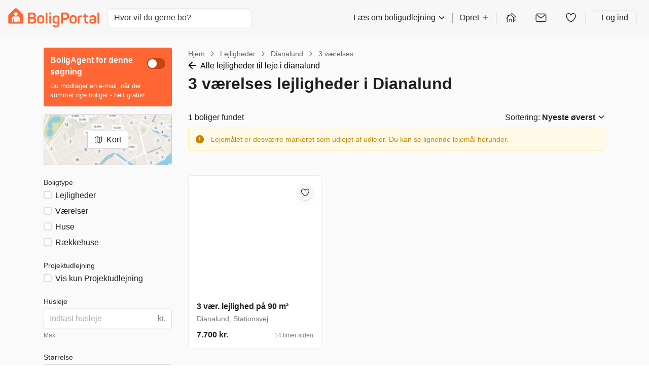

--- FILE ---
content_type: application/javascript
request_url: https://dnejt4xibfee2.cloudfront.net/static/dist/search_result_app.bundle.b839c9d69530.js
body_size: 7280
content:
(globalThis["webpackChunknewmarkets"]=globalThis["webpackChunknewmarkets"]||[]).push([[6585],{92619:(e,t,r)=>{"use strict";var i=r(76178),o=r(39535),a=r(73901),n=r(90408),l=r(66124),s=r(94596),d=r(9999),c=r(89257),p=r(49873),u=r(51392),h=r(55686),m=r(41148),g=r(82508),f=r(69749),_=r(12870),b=r(15693),y=r(37710),w=r(7610),x=r(95588),Z=r(61501),v=r(84737),k=r(22612),P=r(2103),C=r(66195),D=r(5827),O=r(27661),A=r(85207),L=r(34369),N=r(6129),F=r(81181),$=r(97925),B=r(94171);const j=({filters:e,offset:t,topNewBuildId:r})=>(0,i.tZ)("div",{className:"-mx-4 my-4",children:(0,i.tZ)(P.W,{children:(0,i.tZ)("div",{className:"flex",children:(0,i.tZ)(B.R,{params:{filters:e,offset:t,topNewBuildId:r}})})})});var M=r(87729);const z=(0,c.Z)(p.x)`
  position: relative;
`,S=c.Z.div`
  border-radius: 50%;
  width: 36px;
  height: 36px;
  border: ${e=>e.theme.colorPalette.gray[70]} 1px solid;
  display: flex;
  justify-content: center;
  align-items: center;
  background: #fff;
  overflow: hidden;
  cursor: pointer;
  z-index: 0;
  &:hover {
    text-decoration: none;
    color: #fff;
    background-color: ${e=>e.theme.colorPalette.gray[400]};
    border-color: ${e=>e.theme.colorPalette.gray[400]};
  }
  &::before {
    content: "";
    width: 45px;
    height: 100%;
    z-index: -1;
    position: absolute;
    border-radius: 23%;
    box-shadow: -20px 0px ${e=>e.theme.color.bg.base};
    left: 10px;
    top: 0px;
  }
`,R=c.Z.div`
  display: flex;
  flex-direction: row;
  overflow: hidden;
  margin-top: 1rem;
  margin-bottom: 1rem;
  scroll-behavior: smooth;
  margin-right: 20px;
`,E=c.Z.a`
  border: ${e=>e.theme.colorPalette.gray[70]} 1px solid;
  display: flex;
  justify-content: center;
  align-items: center;
  background: #ffff;
  cursor: pointer;
  padding: 5px 15px 5px 15px;
  color: ${e=>e.theme.colorPalette.gray[500]};
  border-radius: ${e=>e.theme.borderRadius.sm};
  transition:
    color 0.15s ease-in-out,
    background-color 0.15s ease-in-out,
    border-color 0.15s ease-in-out,
    box-shadow 0.15s ease-in-out;
  white-space: nowrap;
  box-shadow: 0px 1px 2px 0px #d6d6d6;
  &:hover {
    text-decoration: none;
    color: #fff;
    background-color: ${e=>e.theme.colorPalette.gray[400]};
    border-color: ${e=>e.theme.colorPalette.gray[400]};
  }
`,V=c.Z.div`
  margin-right: 0.5rem;
`,I=c.Z.div`
  /* background: ${e=>e.theme.color.bg.base}; */
  padding-bottom: 1px;
  position: absolute;
  right: 0px;
`,X=c.Z.div`
  padding-bottom: 1px;
  position: absolute;
  left: 0px;
  z-index: 2;
`,T=200,W=({links:e})=>{const t=(0,o.useRef)(void 0),r=(0,o.useRef)(null),[a,n]=(0,o.useState)("none"),l=()=>{t.current&&clearTimeout(t.current),t.current=window.setTimeout((()=>{s()}),50)},s=(0,o.useCallback)((()=>{const e=r.current;if(!e)return;const t=e.scrollWidth-e.clientWidth>e.scrollLeft,i=e.scrollLeft>0;t&&i&&n("both"),t&&!i&&n("right"),!t&&i&&n("left"),i||t||n("none")}),[]),d=e=>{const t=r.current;if(t)switch(t.addEventListener("scroll",l),e){case"left":t.scrollLeft-=t.clientWidth-T;break;case"right":t.scrollLeft+=t.clientWidth-T}};return(0,o.useEffect)((()=>{s()}),[e,s]),(0,i.tZ)(z,{children:(0,i.BX)(R,{ref:r,id:"scroller",children:[e.map((e=>(0,i.tZ)(V,{children:(0,i.tZ)(E,{href:e.href,onClick:()=>{Z.wd.srpClickedDrillDown()},children:e.text},e.text)},e.text))),"right"===a&&(0,i.tZ)(I,{children:(0,i.tZ)(S,{onClick:()=>d("right"),children:"→"})}),"both"===a&&(0,i.BX)(i.HY,{children:[(0,i.tZ)(I,{children:(0,i.tZ)(S,{onClick:()=>d("right"),children:"→"})}),(0,i.tZ)(X,{children:(0,i.tZ)(S,{onClick:()=>d("left"),children:"←"})})]}),"left"===a&&(0,i.tZ)(X,{children:(0,i.tZ)(S,{onClick:()=>d("left"),children:"←"})})]})})};var U=r(24256),q=r(84800);const G=c.Z.a`
  margin-right: 0.5rem;
  border: ${e=>e.theme.colorPalette.gray[70]} 1px solid;
  display: flex;
  justify-content: center;
  align-items: center;
  background: #ffff;
  cursor: pointer;
  padding: 5px 15px 5px 15px;
  color: ${e=>e.theme.colorPalette.gray[500]};
  border-radius: ${e=>e.theme.borderRadius.sm};
  transition:
    color 0.15s ease-in-out,
    background-color 0.15s ease-in-out,
    border-color 0.15s ease-in-out,
    box-shadow 0.15s ease-in-out;
  white-space: nowrap;
  box-shadow: 0px 1px 2px 0px #d6d6d6;
  &:hover {
    text-decoration: none;
    color: #fff;
    background-color: ${e=>e.theme.colorPalette.gray[400]};
    border-color: ${e=>e.theme.colorPalette.gray[400]};
  }
`,H=(0,c.Z)(C.k)`
  margin-top: 0.5rem;
`,Y=e=>(0,i.tZ)(H,{children:e.anchorLinks.map((e=>(0,i.tZ)(G,{href:e.href,onClick:Z.wd.srpClickedDrillDown,children:e.text},e.text)))});var J=r(89337);const K=c.Z.ul`
  list-style-type: none;
  padding: 0;
  column-count: 3;
  list-style: none;

  @media (max-width: ${e=>e.theme.breakpoints.sm}) {
    column-count: 1;
  }
`,Q=(0,c.Z)(J.r)`
  text-decoration: none;
  padding-bottom: ${e=>e.theme.unit(1)};
  &:hover {
    text-decoration: none;
  }
`,ee=e=>(0,i.tZ)(K,{children:e.links.map((e=>(0,i.tZ)("li",{children:(0,i.tZ)(Q,{href:e.href,color:"text",children:e.text})},e.href)))}),te=c.Z.div`
  overflow-x: auto;
  display: flex;
  // Use momentum-based scrolling on iOS for that smoothilicious scrolling
  -webkit-overflow-scrolling: touch;
  @media (max-width: ${e=>e.theme.breakpoints.sm}) {
    margin-left: -15px;
    margin-right: -15px;
    padding-left: 15px;
  }
  @media (min-width: ${e=>e.theme.breakpoints.md}) {
    display: block;
  }
`;var re=r(76058),ie=r(88413),oe=r(49932),ae=r(43353),ne=r(48154),le=r(12513),se=r(83932),de=r(69819),ce=r(55511);const pe=({toggleAgent:e})=>(0,i.BX)(C.k,{bg:"tint",my:4,border:!0,borderRadius:"md",column:!0,align:"center",children:[(0,i.BX)(p.x,{textAlign:"center",my:4,children:[(0,i.tZ)(C.k,{justify:"center",children:(0,i.tZ)(se.G,{size:"large"})}),(0,i.tZ)(k.s,{as:"h1",children:(0,ce.t)("srp.empty_state.no_found_ads_headline")}),(0,i.tZ)(O.x,{px:3,mb:0,block:!0,children:(0,ce.t)("srp.empty_state.no_found_ads_text_list")})]}),(0,i.tZ)(C.k,{justify:"start",children:(0,i.tZ)(O.x,{markdown:!0,children:(0,ce.t)("srp.agents.empty_state.bullet_list_text_markdown")})}),(0,i.tZ)(p.x,{my:4,px:3,children:(0,i.tZ)(de.zx,{fullWidth:{xs:!0,md:!1},variant:"branded",onClick:e,children:(0,ce.t)("srp.empty_state.no_found_ads_button ")})})]});var ue=Object.defineProperty,he=Object.defineProperties,me=Object.getOwnPropertyDescriptors,ge=Object.getOwnPropertySymbols,fe=Object.prototype.hasOwnProperty,_e=Object.prototype.propertyIsEnumerable,be=(e,t,r)=>t in e?ue(e,t,{enumerable:!0,configurable:!0,writable:!0,value:r}):e[t]=r,ye=(e,t)=>{for(var r in t||(t={}))fe.call(t,r)&&be(e,r,t[r]);if(ge)for(var r of ge(t))_e.call(t,r)&&be(e,r,t[r]);return e};const we=(0,c.Z)(p.x)`
  height: 3px;
  width: 75px;
  margin-bottom: ${e=>e.theme.unit(2)};
  margin-top: ${e=>e.theme.unit(1)};
  background-color: ${e=>e.theme.colorPalette.brand[500]};
`,xe=c.Z.div`
  font-size: ${e=>e.theme.fontSize.body};
  font-weight: ${e=>e.theme.fontWeight.base};
  color: ${e=>e.theme.colorPalette.gray[200]};
  white-space: nowrap;
  display: inline;
  @media (min-width: ${e=>e.theme.breakpoints.lg}) {
    display: none;
  }
`,Ze=(0,c.Z)(k.s)`
  display: inline;
  @media (max-width: ${e=>e.theme.breakpoints.lg}) {
    margin-top: 0.5rem;
    margin-right: 0.5rem;
    margin-right: 0.5rem;
    margin-bottom: 0;
  }
`,ve=c.Z.a`
  font-weight: 500;
  color: #000;

  :hover {
    color: #000;
  }

  svg {
    margin-right: 5px;
  }
`,ke=(0,c.Z)(p.x)`
  background: ${e=>e.theme.colorPalette.gray[10]};
`,Pe=({dispatch:e,slotForCreateAgent:t,slotForBreadcrumbs:r,slotForFilters:a,fetchNewPromotedAds:d,canLoadMorePromotedListings:c,loadingListings:u,loadingPromotedListings:h,loadingPromotedNewbuildsListings:m,filters:g,listViewData:f,promotedListings:_,promotedNewbuildsListings:b,city:y,map_based_collection_page:w,ad_rented_out_redirect:x})=>{var v,B;const{t:z}=(0,l.$G)(),{result_count:S,results:R,similar_ads:E,anchor_links:V,start_offset:I,popular_search_terms_links:X,landing_page:T,city_link:G,limit:H,offset:J}=f,K=o.useRef(!1);o.useEffect((()=>{K.current=!0}),[]);const Q=f.agent_id,{addNotification:se}=(0,n.z)(),[de,ce]=(0,o.useState)(null),{onEnableAgent:ue}=(0,ne.m)({filters:g,dispatch:e,agentId:Q,onAgentCreated:()=>ce("created"),onAgentDeleted:()=>ce("deleted"),onError:()=>{se({title:z("srp.list.must_select_city_to_create_agent.title"),content:z("srp.list.must_select_city_to_create_agent.content"),autoDismiss:!0})},trackingLabel:"srp_empty_state"}),ge=o.useCallback((()=>{const e=[...ie.M.getProductImpressions(R,ie.n.srp_results,I+1),...ie.M.getProductImpressions(_,ie.n.srp_promoted)];ie.M.trackProductImpressions(e)}),[_,R,I]);o.useEffect((()=>{ge()}),[R,_,ge]);const fe=(null==y?void 0:y.length)?z("srp.similar_ads_in_%{city}",{city:y}):z("srp.similar_ads"),_e=(0,s.uf)(S);return(0,i.BX)(i.HY,{children:[(0,i.tZ)(P.W,{children:(0,i.tZ)(p.x,{mt:{xs:0,lg:3},children:(0,i.BX)(C.k,{gap:4,children:[(0,i.BX)(D.t,{hidden:{xs:!0,lg:!1},size:{lg:3},children:[(0,i.tZ)(p.x,{pb:3,children:t}),a]}),(0,i.BX)(D.t,{size:{xs:12,lg:9},children:[(0,i.tZ)("div",{children:r}),G&&(0,i.tZ)(p.x,{children:(0,i.BX)(ve,{onClick:Z.wd.srpCityLink,href:G.href,children:[(0,i.tZ)(oe.Z,{})," ",G.text]})}),T&&(0,i.tZ)(Ze,{as:"h1",children:T.headline}),(0,i.BX)(xe,{children:[_e," ",z("search_results")]}),(0,i.tZ)(p.x,{hidden:{xs:!0,md:!1},children:(0,i.tZ)(W,{links:V})}),(0,i.tZ)(p.x,{hidden:{xs:!1,md:!0},children:(0,i.tZ)(te,{children:(0,i.tZ)(Y,{anchorLinks:V})})}),(0,i.BX)(C.k,{justify:"space-between",children:[(0,i.tZ)(p.x,{hidden:{xs:!0,lg:!1},children:(0,i.BX)(O.x,{size:"body",children:[_e," ",z("search_results")]})}),(0,i.tZ)(p.x,{hidden:{xs:!0,lg:!1},children:!w&&(0,i.tZ)(A.T,{value:g.order,label:z("sort_by.Sort Descriptor"),items:(0,le.E)(),id:"srp_sorting-select",onChange:t=>{return r=t.target.value,Z.wd.filterClickedSorting(),void e({type:"updateFilters",payload:(i=ye({},g),o={order:r},he(i,me(o)))});var r,i,o}})})]}),0==R.length&&!Q&&(0,i.tZ)(pe,{toggleAgent:ue}),x==re.wg.RENTED_OUT_APPROVED&&(0,i.tZ)(p.x,{children:(0,i.tZ)(L.q,{type:"warning",icon:(0,i.tZ)(N.L,{size:"medium"}),children:z("ad_detail_page.rented_out_approved.redirect_info")})}),(0,i.tZ)(ae.K,{state:de}),(0,i.tZ)(p.x,{hidden:{xs:!1,lg:!0},pt:2,pb:2,children:t}),(0,i.tZ)(q.$,{filters:g,onAdClicked:(e,t)=>{const r=e.is_promoted?ie.n.srp_promoted:ie.n.srp_results,i=t+1,o=ie.M.getProduct(e,i);ie.M.trackProductClick(o,r)},promotedListings:_,canLoadMorePromotedListings:c,promotedNewbuildsListings:b,listings:R,adsPerRow:3,loadingListings:u,loadingPromotedListings:h,loadingPromotedNewbuildsListings:m,fetchNewPromotedAds:()=>{Z.wd.clickedLoadMorePromotedAds(),d(g)},favouriteTrackingPlacementLabel:Z.eI.srp,shouldIncludeNewBuilds:!0}),(0,i.tZ)(p.x,{mb:6,mt:2,children:(0,i.tZ)(C.k,{align:"center",justify:{xs:"start",md:"center"},children:(0,i.tZ)(F.D,{totalRecords:S,value:J,pageLimit:H,nextButtonLabel:z("srp.paginator.Next"),previousButtonLabel:z("srp.paginator.Previous"),onChange:t=>{e({type:"paginationOffsetChange",payload:t})},ofLabel:z("paginator.of"),pageLabel:z("paginator.page")})})})]})]})})}),R.length>0&&(0,i.tZ)(ke,{mt:6,pt:6,pb:8,children:(0,i.tZ)(P.W,{children:(0,i.BX)(C.k,{gap:4,children:[(0,i.tZ)(D.t,{hidden:{xs:!0,lg:!1},size:3}),(0,i.BX)(D.t,{size:{xs:12,lg:9},children:[(0,i.tZ)(k.s,{as:"h2",children:fe}),(0,i.tZ)(j,{filters:g,offset:J,topNewBuildId:(null==(v=b[0])?void 0:v.id)||null}),(0,i.tZ)(q.$,{onAdClicked:(e,t)=>{const r=t+1,i=ie.M.getProduct(e,r);ie.M.trackProductClick(i,ie.n.srp_other_results)},listings:E,adsPerRow:3,loadingListings:u,favouriteTrackingPlacementLabel:Z.eI.srp})]})]})})}),(0,i.tZ)(P.W,{children:(0,i.BX)(C.k,{children:[(0,i.tZ)(D.t,{hidden:{xs:!0,lg:!1},size:3}),(0,i.BX)(D.t,{size:{xs:12,lg:9},children:[X.length>0&&(0,i.BX)(p.x,{as:"section",children:[(0,i.tZ)(O.x,{size:"h2",weight:"bold",children:z("Popular search terms")}),(0,i.tZ)(we,{}),(0,i.tZ)(ee,{links:X})]}),!!(null==(B=null==T?void 0:T.faq)?void 0:B.questions)&&(0,i.BX)(M.$,{heading:T.faq.headline||"",children:[Boolean(T.faq.description)&&(0,i.tZ)(p.x,{my:2,children:(0,i.tZ)(O.x,{children:T.faq.description})}),(0,i.tZ)(U.v,{items:T.faq.questions})]}),!!(null==T?void 0:T.content)&&(0,i.tZ)(p.x,{mt:4,mb:4,children:(0,i.tZ)("article",{children:(0,i.tZ)($.U,{children:T.content})})})]})]})})]})};var Ce=Object.defineProperty,De=Object.defineProperties,Oe=Object.getOwnPropertyDescriptors,Ae=Object.getOwnPropertySymbols,Le=Object.prototype.hasOwnProperty,Ne=Object.prototype.propertyIsEnumerable,Fe=(e,t,r)=>t in e?Ce(e,t,{enumerable:!0,configurable:!0,writable:!0,value:r}):e[t]=r,$e=(e,t,r)=>new Promise(((i,o)=>{var a=e=>{try{l(r.next(e))}catch(e){o(e)}},n=e=>{try{l(r.throw(e))}catch(e){o(e)}},l=e=>e.done?i(e.value):Promise.resolve(e.value).then(a,n);l((r=r.apply(e,t)).next())}));const Be=c.Z.div`
  background-color: ${e=>e.theme.colorPalette.gray[10]};
`,je=(e,t)=>$e(void 0,null,(function*(){e.preventDefault(),Z.wd.clickBreadcrumbsPreviousLevel(),yield(0,x.Y)(500),window.location.replace(t)})),Me=({filters:e,listViewData:t,isFetchingData:r,dispatch:a,categoryOptions:n,city:s,ad_rented_out_redirect:d,map_based_collection_page:c})=>{const{t:x}=(0,l.$G)(),Z=(0,y.N)(e,200),[k,P]=o.useState([]),[C,D]=o.useState(!1),[O,A]=o.useState([]),{offset:L}=t,N=o.useCallback((e=>$e(void 0,null,(function*(){a({type:"indicateFetchingPromotedAdsData",payload:!0});const{ads:t,more_promoted_ads:r}=yield w.bl.getPromotedAds(e);P(t),D(r),a({type:"updatePromotedAdsCount",payload:t.length}),a({type:"indicateFetchingPromotedAdsData",payload:!1})}))),[a]),F=o.useCallback(((e,t)=>$e(void 0,null,(function*(){a({type:"indicateFetchingPromotedNewbuildsData",payload:!0});const{ads:r}=yield w.bl.getPromotedNewbuilds(e,t);A(r),a({type:"updatePromotedNewbuildsCount",payload:r.length}),a({type:"indicateFetchingPromotedNewbuildsData",payload:!1})}))),[a]);o.useEffect((()=>{N(Z),F(Z,L),window.scrollTo(0,0)}),[L,Z,N,F]);const $=t.breadcrumbs.length-2,B=t.breadcrumbs.map(((e,t)=>{return t===$?(r=((e,t)=>{for(var r in t||(t={}))Le.call(t,r)&&Fe(e,r,t[r]);if(Ae)for(var r of Ae(t))Ne.call(t,r)&&Fe(e,r,t[r]);return e})({},e),De(r,Oe({onClick:je}))):e;var r}));return(0,i.BX)(Be,{children:[(0,i.tZ)(f.h,{desktopSearchComponent:(0,i.tZ)(p.x,{ml:2,children:(0,i.tZ)(_.l,{onSelect:_.a,placeholder:x("search_field.placeholder",{search_placeholder_city:m.g.settings.search_placeholder_city}),variant:"dense"})}),mobileSearchComponent:(0,i.tZ)(b._,{displayTriggerAsIcon:!0,onSelect:_.a})}),(0,i.tZ)(p.x,{children:(0,i.tZ)(Pe,{promotedListings:k,promotedNewbuildsListings:O,listViewData:t,canLoadMorePromotedListings:C,loadingListings:r,loadingPromotedListings:!1,loadingPromotedNewbuildsListings:!1,dispatch:a,filters:e,ad_rented_out_redirect:d,city:s,slotForBreadcrumbs:(0,i.tZ)(u.O,{crumbs:B}),slotForFilters:(0,i.tZ)(h.$,{dispatch:a,filters:e,categoryOptions:n,isMapView:!1}),slotForCreateAgent:(0,i.tZ)(v.p,{filters:e,dispatch:a,agentId:t.agent_id}),fetchNewPromotedAds:N,map_based_collection_page:c})}),(0,i.tZ)(g.$,{})]})};var ze=r(84047),Se=r(73124),Re=r(44412),Ee=r(75651),Ve=r(50204),Ie=r(76367),Xe=r(23145),Te=r(22548),We=Object.defineProperty,Ue=Object.getOwnPropertySymbols,qe=Object.prototype.hasOwnProperty,Ge=Object.prototype.propertyIsEnumerable,He=(e,t,r)=>t in e?We(e,t,{enumerable:!0,configurable:!0,writable:!0,value:r}):e[t]=r,Ye=(e,t)=>{for(var r in t||(t={}))qe.call(t,r)&&He(e,r,t[r]);if(Ue)for(var r of Ue(t))Ge.call(t,r)&&He(e,r,t[r]);return e};const Je=({dispatch:e,filters:t,onClose:r})=>{const[a,n]=o.useState(!1),{showModal:l}=o.useContext(Ve.nT),{user:s}=(0,Ee.a)(),d=()=>{n(!0),w.bl.createAgent(t).then((t=>{Z.wd.agentCreatedFromAgentPopup(),Xe.E.trackAgentCreated(),e({type:"updateAgentId",payload:t.agent_id}),n(!1)})).catch((()=>{n(!1)}))};return(0,i.tZ)(Ke,{filters:t,onCreateAgent:()=>{a||(r(),s?d():(()=>{const e=(0,i.tZ)(Ie.Qb,{view:Ie.GT.SIGNUPWITHEMAIL,onSuccess:d,context:re.xp.SEARCH_AGENT});l(e)})())}})},Ke=({filters:e,onCreateAgent:t})=>(0,i.BX)(i.HY,{children:[(0,i.tZ)(ze.f,{children:(0,ce.t)("srp.agent_modal.title")}),(0,i.tZ)(Se.c,{children:(0,i.BX)(C.k,{column:!0,textAlign:"center",children:[(0,i.tZ)(O.x,{mt:5,mb:1,size:"h4",weight:"bold",color:"label",children:(0,ce.t)("srp.agent_modal.your_search")}),(0,i.tZ)(O.x,{size:"h1",weight:"bold",color:"label",mb:4,children:(0,Te.v)(e)}),(0,i.tZ)(O.x,{size:"h4",weight:"bold",color:"label",children:(0,ce.t)("srp.agent_modal.email_with_new_properties")}),(0,i.tZ)(O.x,{size:"h4",mb:5,children:"🏢🏃‍♀️💨"}),(0,i.tZ)(p.x,{mb:5,children:(0,i.tZ)(de.zx,{onClick:t,fullWidth:!0,variant:"branded",children:(0,ce.t)("srp.agent_modal.yes_please")})}),(0,i.tZ)(O.x,{size:"h4",weight:"bold",color:"label",children:(0,ce.t)("srp.agent_modal.it_is_free")})]})})]}),Qe=e=>{const{isOpen:t,onClose:r}=e;return(0,i.tZ)("div",{children:(0,i.tZ)(Re.Vq,{open:t,onClose:r,children:(0,i.tZ)(Je,Ye({},e))})})};var et=r(99485),tt=r(25571);const rt=e=>{const t=new URLSearchParams(e.search).get("center");if(!t)return null;const[r,i]=t.split(",");return Number.isNaN(r)||Number.isNaN(i)?null:[Number(r),Number(i)]};var it=r(8454),ot=r(78767),at=r(91813);const nt=(e,t)=>{var r;const i=[];return t.rooms&&i.push(((e,t,r)=>null===t&&null===r?e("agent.all_rooms"):t===r?e("agent.exact_%{rooms}_rooms",{rooms:t}):null!==t&&null!==r?e("agent.between_%{min}_and_%{max}rooms",{min:t,max:r}):null!==t?e("agent.min_%{rooms}_rooms",{rooms:t}):null!==r?e("agent.max_%{rooms}_rooms",{rooms:r}):"")(e,t.rooms.gte,t.rooms.lte)),(null==(r=t.categories)?void 0:r.values)&&i.push(t.categories.values.map((t=>e(t))).join(" • ")),t.max_monthly_rent&&i.push(e("agent.max_rent",{rent:(0,s.xG)(t.max_monthly_rent,m.g.settings.currency)})),t.min_size_m2&&i.push(e("agent.min_size",{size:t.min_size_m2})),t.shareable&&i.push(e("latest_search.shareable")),t.furnished&&i.push(e("latest_search.furnished")),t.student_only&&i.push(e("latest_search.student_only")),t.pet_friendly&&i.push(e("latest_search.pet_friendly")),t.newbuild&&i.push(e("latest_search.newbuild")),t.senior_friendly&&i.push(e("latest_search.senior_friendly")),t.balcony&&i.push(e("latest_search.balcony")),t.elevator&&i.push(e("latest_search.elevator")),t.parking&&i.push(e("latest_search.parking")),t.social_housing&&i.push(e("latest_search.social_housing")),t.max_available_from&&i.push(e("latest_search.max_available_from",{date:(0,at.nl)(new Date(t.max_available_from))})),t.min_rental_period&&i.push(((e,t)=>0===t?e("latest_search.unlimited_rental_period"):e("latest_search.min_rental_period",{months:t}))(e,t.min_rental_period)),i.join(" • ")};var lt=r(76167),st=r(55421),dt=Object.defineProperty,ct=Object.defineProperties,pt=Object.getOwnPropertyDescriptors,ut=Object.getOwnPropertySymbols,ht=Object.prototype.hasOwnProperty,mt=Object.prototype.propertyIsEnumerable,gt=(e,t,r)=>t in e?dt(e,t,{enumerable:!0,configurable:!0,writable:!0,value:r}):e[t]=r,ft=(e,t)=>{for(var r in t||(t={}))ht.call(t,r)&&gt(e,r,t[r]);if(ut)for(var r of ut(t))mt.call(t,r)&&gt(e,r,t[r]);return e},_t=(e,t)=>ct(e,pt(t));const bt=(e,t)=>{switch(t.type){case"mapResultsChange":return _t(ft({},e),{mapResults:t.payload.results,currentUrl:t.payload.current_url,isFetchingData:!1,listViewData:_t(ft({},e.listViewData),{agent_id:t.payload.agent_id})});case"addListData":return _t(ft({},e),{listViewData:t.payload.listViewData,currentUrl:t.payload.current_url});case"changeView":return _t(ft({},e),{view:t.payload.view,listViewData:_t(ft({},e.listViewData),{offset:0})});case"updateFilters":return _t(ft({},e),{filters:t.payload});case"clearFilters":return _t(ft({},e),{filters:_t(ft({},e.filters),{min_rental_period:null,categories:{values:null},newbuild:!1,rooms:{lte:null,gte:null},min_size_m2:null,max_monthly_rent:null,balcony:!1,pet_friendly:!1,elevator:!1,senior_friendly:!1,student_only:!1,furnished:!1,shareable:!1,parking:!1,max_available_from:null,social_housing:!1,dishwasher:!1,washing_machine:!1,dryer:!1,electric_charging_station:!1})});case"updateAgentId":return _t(ft({},e),{listViewData:_t(ft({},e.listViewData),{agent_id:t.payload})});case"updatePromotedAdsCount":return _t(ft({},e),{promotedAdsCount:t.payload});case"updatePromotedNewbuildsCount":return _t(ft({},e),{promotedNewbuildsCount:t.payload});case"mapAdsSelected":return JSON.stringify(t.payload)===JSON.stringify(e.selectedAds)?e:_t(ft({},e),{selectedAds:t.payload});case"mapPositionChange":return _t(ft({},e),{mapCenter:t.payload.mapCenter,mapZoom:t.payload.mapZoom,filters:ft(ft({},e.filters),t.payload.bounds)});case"hideMobileFilters":return _t(ft({},e),{showMobileFilters:!1});case"toggleShowMobileFilters":return _t(ft({},e),{showMobileFilters:!e.showMobileFilters});case"indicateFetchingData":return _t(ft({},e),{isFetchingData:t.payload});case"indicateFetchingPromotedAdsData":case"indicateFetchingPromotedNewbuildsData":return _t(ft({},e),{isFetchingPromotedAdsData:t.payload});case"paginationOffsetChange":return _t(ft({},e),{listViewData:_t(ft({},e.listViewData),{offset:t.payload})});case"showAgentModal":return _t(ft({},e),{showAgentModal:!0});case"hideAgentModal":return _t(ft({},e),{showAgentModal:!1});default:return e}},yt=({agent_id:e,alert:t,ad_rented_out_redirect:r,anchor_links:c,base_url:p,breadcrumbs:u,category_options:h,city_link:m,current_url:g,filters:f,filters_name:_,landing_page:b,limit:x,offset:Z,popular_search_terms_links:v,result_count:k,results:P,similar_ads:C,start_offset:D,map_based_collection_page:O})=>{var A,L,N;const{t:F}=(0,l.$G)(),$=(0,a.TH)(),B=(0,o.useRef)(!1),j=(0,s.Dv)("view",$)||"list",{addNotification:M}=(0,n.z)(),[z,S]=(0,o.useReducer)(bt,{listViewData:{results:"list"===j?P:[],similar_ads:C||[],start_offset:D,popular_search_terms_links:v||[],alert:t,ad_rented_out_redirect:r,result_count:k,limit:x,offset:Z,base_url:p,anchor_links:c||[],breadcrumbs:u||[],landing_page:b,city_link:m,agent_id:e},promotedAdsCount:0,promotedNewbuildsCount:0,filtersName:_,mapResults:{type:"FeatureCollection",features:[]},filters:(0,tt.w)(f),view:j,categoryOptions:h||[],currentUrl:g||"",mapCenter:rt($),mapZoom:Number((0,s.Dv)("zoom",$))||null,selectedAds:(0,it.l)($),showMobileFilters:!1,isFetchingData:!1,isFetchingPromotedAdsData:!1,isFetchingPromotedNewbuildsData:!1,showAgentModal:!1}),{view:R,currentUrl:E,listViewData:V,mapCenter:I,selectedAds:X,mapZoom:T,filters:W}=z;return(0,lt.M)(E,V.agent_id,Boolean(null==(L=null==(A=z.filters.city_level_1)?void 0:A.values)?void 0:L.length),S),((e,t,r,i,a)=>{const{addSearchHistory:n}=(0,ot.u)();(0,o.useEffect)((()=>{const o=()=>{null!==t&&t.values&&n({url:r,name:i,city:t.values[0],filters:nt(e,a)})};return window.addEventListener("pagehide",o),()=>{window.removeEventListener("pagehide",o)}}),[r,i,t,a,n,e])})(F,W.city_level_1,E,z.filtersName,W),((e,t,r,i,a)=>{const n=(0,y.N)(r,200),l=o.useRef(!1),s=o.useRef(n);o.useEffect((()=>{if(!l.current&&e.current&&"list"===t&&n){a({type:"indicateFetchingData",payload:!0}),l.current=!0;const e=s.current!==n;s.current=n,e&&a({type:"paginationOffsetChange",payload:0}),w.bl.getListResults(n,e?0:i).then((e=>{const{current_url:t}=e;a({type:"indicateFetchingData",payload:!1}),a({type:"addListData",payload:{listViewData:e,current_url:t}}),l.current=!1}),(e=>{console.log(e),l.current=!1}))}}),[e,n,i,t,a])})(B,R,W,null!=(N=V.offset)?N:0,S),(0,st.T)({canReplaceUrl:B,currentUrl:E,filters:W,view:R,offset:V.offset,mapCenter:I,mapZoom:T,selectedAds:X}),(0,o.useEffect)((()=>{t&&M({title:"",content:t})}),[t,M]),(0,o.useEffect)((()=>{B.current=!0}),[]),(0,i.BX)(i.HY,{children:["map"===z.view&&(0,i.tZ)(et.b,{selectedAdIds:z.selectedAds,filters:z.filters,dispatch:S,mapResults:z.mapResults,mapCenter:z.mapCenter,mapZoom:z.mapZoom,categoryOptions:z.categoryOptions,isFetchingData:z.isFetchingData,agentId:z.listViewData.agent_id}),"list"===z.view&&(0,i.tZ)(Me,{filters:z.filters,listViewData:z.listViewData,isFetchingData:z.isFetchingData,dispatch:S,ad_rented_out_redirect:r,city:_,categoryOptions:z.categoryOptions,map_based_collection_page:O}),(0,i.tZ)(d.i,{categoryOptions:z.categoryOptions,count:"map"===z.view?z.mapResults.features.length:z.listViewData.result_count+z.promotedAdsCount+z.promotedNewbuildsCount,dispatch:S,filters:z.filters,isMap:"map"===z.view,showMobileFilters:z.showMobileFilters}),(0,i.tZ)(Qe,{dispatch:S,filters:z.filters,isOpen:z.showAgentModal,onClose:()=>S({type:"hideAgentModal"})})]})};(0,r(5398).X)(yt)},32011:()=>{}},e=>{e.O(0,[4047,4736,5832,532,9351],(()=>{return t=92619,e(e.s=t);var t}));e.O()}]);
//# sourceMappingURL=search_result_app.bundle.js.4cb26ed897c9.map

--- FILE ---
content_type: text/plain; charset=utf-8
request_url: https://events.getsitectrl.com/api/v1/events?query=ad_rented_out_redirect%3DRENTED_OUT_APPROVED
body_size: 558
content:
{"id":"66a1690b36b48fe3","user_id":"66a1690b36d08cac","time":1763178720474,"token":"1763178720.461399174f670847ec7815a177d93965.b03ff20dc0af9f450a675647ccba0cc0","geo":{"ip":"3.145.218.197","geopath":"147015:147763:220321:","geoname_id":4509177,"longitude":-83.0061,"latitude":39.9625,"postal_code":"43215","city":"Columbus","region":"Ohio","state_code":"OH","country":"United States","country_code":"US","timezone":"America/New_York"},"ua":{"platform":"Desktop","os":"Mac OS","os_family":"Mac OS X","os_version":"10.15.7","browser":"Other","browser_family":"ClaudeBot","browser_version":"1.0","device":"Spider","device_brand":"Spider","device_model":"Desktop"},"utm":{}}